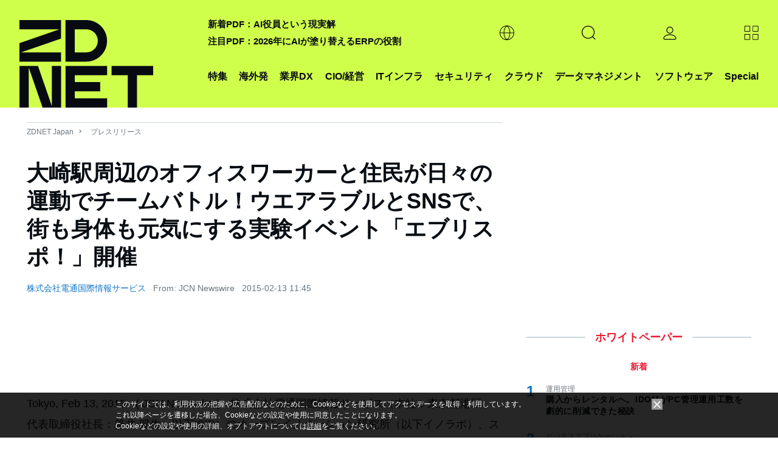

--- FILE ---
content_type: text/html; charset=utf-8
request_url: https://www.google.com/recaptcha/api2/aframe
body_size: 118
content:
<!DOCTYPE HTML><html><head><meta http-equiv="content-type" content="text/html; charset=UTF-8"></head><body><script nonce="1CpfbdSk0JWV67TNKL2aow">/** Anti-fraud and anti-abuse applications only. See google.com/recaptcha */ try{var clients={'sodar':'https://pagead2.googlesyndication.com/pagead/sodar?'};window.addEventListener("message",function(a){try{if(a.source===window.parent){var b=JSON.parse(a.data);var c=clients[b['id']];if(c){var d=document.createElement('img');d.src=c+b['params']+'&rc='+(localStorage.getItem("rc::a")?sessionStorage.getItem("rc::b"):"");window.document.body.appendChild(d);sessionStorage.setItem("rc::e",parseInt(sessionStorage.getItem("rc::e")||0)+1);localStorage.setItem("rc::h",'1768847571303');}}}catch(b){}});window.parent.postMessage("_grecaptcha_ready", "*");}catch(b){}</script></body></html>

--- FILE ---
content_type: text/javascript;charset=utf-8
request_url: https://p1cluster.cxense.com/p1.js
body_size: 101
content:
cX.library.onP1('34vvilgnnnma42z114esc3oi62');


--- FILE ---
content_type: application/x-javascript; charset=utf-8
request_url: https://cookie.sync.usonar.jp/v1/cs?url=https%3A%2F%2Fjapan.zdnet.com%2Frelease%2F30093196%2F&ref=&cb_name=usonarCallback&uuid=72debbfa-f846-4f4f-af8e-f9c2c8837d9f&client_id=faHaMkVa44JM8eKS&v=1.0.0&cookies=%7B%22_ga%22%3A%22GA1.2.228430799.1768847566%22%7D&cb=1768847568572
body_size: 120
content:
usonarCallback({"uuid":"72debbfa-f846-4f4f-af8e-f9c2c8837d9f"})


--- FILE ---
content_type: text/javascript;charset=utf-8
request_url: https://id.cxense.com/public/user/id?json=%7B%22identities%22%3A%5B%7B%22type%22%3A%22ckp%22%2C%22id%22%3A%22mkli6773q6nlpx4a%22%7D%2C%7B%22type%22%3A%22lst%22%2C%22id%22%3A%2234vvilgnnnma42z114esc3oi62%22%7D%2C%7B%22type%22%3A%22cst%22%2C%22id%22%3A%2234vvilgnnnma42z114esc3oi62%22%7D%5D%7D&callback=cXJsonpCB2
body_size: 204
content:
/**/
cXJsonpCB2({"httpStatus":200,"response":{"userId":"cx:rmmosg9ee3rxwf2x8y50ro1k:2yhira0rtu7he","newUser":false}})